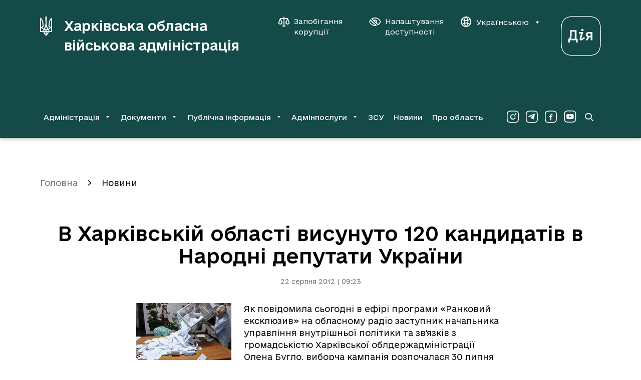

--- FILE ---
content_type: text/html; charset=UTF-8
request_url: https://kharkivoda.gov.ua/news/62318
body_size: 10962
content:
    <!DOCTYPE html>


    


<html lang="uk" data-font="default" data-theme="default" data-img="default">

<head>
<meta http-equiv="Content-Type" content="text/html; charset=utf-8">

<title>В Харківській області висунуто 120 кандидатів в Народні депутати України</title>

<meta name="description" content="Як повідомила сьогодні в ефірі програми «Ранковий ексклюзив» на обласному радіо заступник начальника управління внутрішньої політики та">
<meta name="keywords" content="">

<meta http-equiv="X-UA-Compatible" content="IE=edge">
<meta name="viewport" content="width=device-width, initial-scale=1, maximum-scale=2">
<meta name="format-detection" content="telephone=no">
<meta name="format-detection" content="date=no">
<meta name="format-detection" content="address=no">
<meta name="format-detection" content="email=no">
<meta content="notranslate" name="google">

<link rel="canonical" href="https://kharkivoda.gov.ua/news/62318">

<meta name="robots" content="index, follow">


<meta property="og:site_name" content="Харківська обласна військова адміністрація">
<meta property="og:title" content="В Харківській області висунуто 120 кандидатів в Народні депутати України">
<meta property="og:description" content="Як повідомила сьогодні в ефірі програми «Ранковий ексклюзив» на обласному радіо заступник начальника управління внутрішньої політики та">

    <meta property="og:image" content="/content/documents/624/62318/thumb-newsSpisok-190x120-e992.jpg">
    

<meta name="msapplication-TileColor" content="#da532c">
<meta name="msapplication-TileImage" content="https://kharkivoda.gov.ua/images/favicon/mstile-144x144.png?v2">
<meta name="msapplication-config" content="https://kharkivoda.gov.ua/images/favicon/browserconfig.xml?v2">
<meta name="theme-color" content="#ffffff">
<link rel="apple-touch-icon" sizes="57x57" href="https://kharkivoda.gov.ua/images/favicon/apple-touch-icon-57x57.png?v2">
<link rel="apple-touch-icon" sizes="60x60" href="https://kharkivoda.gov.ua/images/favicon/apple-touch-icon-60x60.png?v2">
<link rel="apple-touch-icon" sizes="72x72" href="https://kharkivoda.gov.ua/images/favicon/apple-touch-icon-72x72.png?v2">
<link rel="apple-touch-icon" sizes="76x76" href="https://kharkivoda.gov.ua/images/favicon/apple-touch-icon-76x76.png?v2">
<link rel="apple-touch-icon" sizes="114x114" href="https://kharkivoda.gov.ua/images/favicon/apple-touch-icon-114x114.png?v2">
<link rel="apple-touch-icon" sizes="120x120" href="https://kharkivoda.gov.ua/images/favicon/apple-touch-icon-120x120.png?v2">
<link rel="apple-touch-icon" sizes="144x144" href="https://kharkivoda.gov.ua/images/favicon/apple-touch-icon-144x144.png?v2">
<link rel="apple-touch-icon" sizes="152x152" href="https://kharkivoda.gov.ua/images/favicon/apple-touch-icon-152x152.png?v2">
<link rel="apple-touch-icon" sizes="180x180" href="https://kharkivoda.gov.ua/images/favicon/apple-touch-icon-180x180.png?v2">
<link rel="icon" type="image/png" sizes="32x32" href="https://kharkivoda.gov.ua/images/favicon/favicon-32x32.png?v2">
<link rel="icon" type="image/png" sizes="192x192" href="https://kharkivoda.gov.ua/images/favicon/android-chrome-192x192.png?v2">
<link rel="icon" type="image/png" sizes="16x16" href="https://kharkivoda.gov.ua/images/favicon/favicon-16x16.png?v2">
<link rel="manifest" href="https://kharkivoda.gov.ua/images/favicon/site.webmanifest?v2">
<link rel="mask-icon" href="https://kharkivoda.gov.ua/images/favicon/safari-pinned-tab.svg?v2" color="#5bbad5">
<link rel="shortcut icon" href="https://kharkivoda.gov.ua/images/favicon/favicon.ico?v2">
<meta name="msapplication-TileColor" content="#213D7C">
<meta name="msapplication-TileImage" content="https://kharkivoda.gov.ua/images/favicon/mstile-144x144.png?v2">
<meta name="msapplication-config" content="https://kharkivoda.gov.ua/images/favicon/browserconfig.xml?v2">
<meta name="theme-color" content="#ffffff">

<link rel="shortcut icon" href="https://kharkivoda.gov.ua/images/favicon/favicon.ico?v2" type="image/x-icon">
<link rel="stylesheet" type="text/css" href="https://kharkivoda.gov.ua/css/style.min.e256d3ff.css" id="styles">

<script>
  (function(i,s,o,g,r,a,m){i['GoogleAnalyticsObject']=r;i[r]=i[r]||function(){
  (i[r].q=i[r].q||[]).push(arguments)},i[r].l=1*new Date();a=s.createElement(o),
  m=s.getElementsByTagName(o)[0];a.async=1;a.src=g;m.parentNode.insertBefore(a,m)
  })(window,document,'script','https://www.google-analytics.com/analytics.js','ga');

  ga('create', 'UA-83913959-1', 'auto');
  ga('send', 'pageview');

</script>

<script src="https://browser.sentry-cdn.com/5.5.0/bundle.min.js" crossorigin="anonymous"></script>
<script>
        Sentry.init({
            dsn: 'https://50d4c37971e94fa49f45c230947587b4@kharkivoda.gov.ua/js_sentry/19'
        });
</script>
</head>

<body>
<div class="app" id="app">
    <div class="base">
                    
<div class="drop-down" id="drop-down" aria-hidden="true">
    <div class="drop-down__head">
        <div class="drop-down__lang">
            <span translate="no" class="btn-lang j-lang-is-uk active">Укр</span>
            <span translate="no" class="btn-lang j-lang-is-uk j-gt-lang-toggle link">Eng</span>
            <span translate="no" class="btn-lang j-lang-is-en g-hide j-gt-lang-toggle link">Укр</span>
            <span translate="no" class="btn-lang j-lang-is-en g-hide active">Eng</span>
        </div>
        <button class="g-hide drop-down__btn-back j-btn-menu-back" type="button"><i class="icon-arrow-left"></i><span></span></button>
        <button class="drop-down__close j-drop-down-close" type="button" aria-label="Закрити меню"><i class="icon-close"></i></button>
    </div>
    <div class="drop-down__body">
        <nav class="drop-down__navigation" data-submenu-id="0"><ul><li><a class='has-submenu' href='https://kharkivoda.gov.ua/oblasna-derzhavna-administratsiya' data-submenu-id='1'>Адміністрація</a></li><li><a class='has-submenu' href='https://kharkivoda.gov.ua/dokumenti' data-submenu-id='2'>Документи</a></li><li><a class='has-submenu' href='https://kharkivoda.gov.ua/dostup-do-publichnoyi-informatsiyi' data-submenu-id='3'>Публічна інформація</a></li><li><a class='has-submenu' href='https://kharkivoda.gov.ua/adminposlugi' data-submenu-id='4'>Адмінпослуги</a></li><li><a class='' href='https://kharkivoda.gov.ua/recruiting'>ЗСУ</a></li><li><a class='' href='https://kharkivoda.gov.ua/news'>Новини</a></li><li><a class='' href='https://kharkivoda.gov.ua/pro-oblast'>Про область</a></li></ul></nav><nav class="drop-down__navigation" data-submenu-id="1"><ul><li><a class='has-submenu-l1' href='https://kharkivoda.gov.ua/oblasna-derzhavna-administratsiya/struktura-administratsiyi' data-submenu-id='1-1'>Структура адміністрації</a></li><li><a class='' href='https://kharkivoda.gov.ua/oblasna-derzhavna-administratsiya/reglament'>Регламент</a></li><li><a class='' href='https://kharkivoda.gov.ua/oblasna-derzhavna-administratsiya/kerivnitstvo-administratsii'>Керівництво адміністрації</a></li><li><a class='' href='https://kharkivoda.gov.ua/oblasna-derzhavna-administratsiya/kerivnitstvo-administratsii/74878'>Розподіл обов'язків</a></li><li><a class='has-submenu-l1' href='https://kharkivoda.gov.ua/101' data-submenu-id='1-5'>Звернення громадян</a></li><li><a class='' href='https://kharkivoda.gov.ua/oblasna-derzhavna-administratsiya/kerivnitstvo-administratsii/104483'>Контакти керівництва обласної державної адміністрації</a></li><li><a class='' href='https://kharkivoda.gov.ua/oblasna-derzhavna-administratsiya/3299'>Районні державні адміністрації</a></li><li><a class='' href='https://kharkivoda.gov.ua/oblasna-derzhavna-administratsiya/gromadska_rada'>Громадська рада</a></li><li><a class='' href='https://kharkivoda.gov.ua/oblasna-derzhavna-administratsiya/2638'>Консультації з громадськістю</a></li><li><a class='has-submenu-l1' href='https://kharkivoda.gov.ua/oblasna-derzhavna-administratsiya/propozitsiyi' data-submenu-id='1-10'>Пропозиції</a></li><li><a class='' href='https://kharkivoda.gov.ua/oblasna-derzhavna-administratsiya/43065'>Розпорядок роботи</a></li><li><a class='' href='https://kharkivoda.gov.ua/oblasna-derzhavna-administratsiya/43066'>Місія, функції, повноваження, основні завдання, напрями діяльності, нормативно-правові засади діяльності</a></li><li><a class='' href='https://kharkivoda.gov.ua/oblasna-derzhavna-administratsiya/kadrovi_pytannya'>Кадрові питання</a></li><li><a class='' href='https://kharkivoda.gov.ua/oblasna-derzhavna-administratsiya/3640'>Воєнний (надзвичайний) стан</a></li><li><a class='' href='https://kharkivoda.gov.ua/oblasna-derzhavna-administratsiya/132481'>Юридична адреса ОДА</a></li></ul></nav><nav class="drop-down__navigation" data-submenu-id="2"><ul><li><a class='' href='https://kharkivoda.gov.ua/dokumenti/rozporyadzhennya'>Розпорядження та накази</a></li><li><a class='has-submenu-l1' href='https://kharkivoda.gov.ua/dokumenti/61' data-submenu-id='2-2'>Нормативно-правова діяльність</a></li><li><a class='' href='https://kharkivoda.gov.ua/dokumenti/plany-robot'>Плани роботи</a></li><li><a class='has-submenu-l1' href='https://kharkivoda.gov.ua/dokumenti/regulyatorna-politika' data-submenu-id='2-4'>Регуляторна політика</a></li><li><a class='' href='https://kharkivoda.gov.ua/oblasna-derzhavna-administratsiya/struktura-administratsiyi/aparat/2608'>Фінансові ресурси</a></li><li><a class='' href='https://oblrada-kharkiv.gov.ua/oblasni-programy/'>Цільові програми</a></li><li><a class='' href='https://kharkivoda.gov.ua/dokumenti/3662'>Управління публічними інвестиціями</a></li></ul></nav><nav class="drop-down__navigation" data-submenu-id="3"><ul><li><a class='' href='https://kharkivoda.gov.ua/dostup-do-publichnoyi-informatsiyi/zapit-na-informatsiyu'>Запит на інформацію</a></li><li><a class='' href='https://kharkivoda.gov.ua/dostup-do-publichnoyi-informatsiyi/521'>Нормативно-правова база</a></li><li><a class='' href='https://kharkivoda.gov.ua/dostup-do-publichnoyi-informatsiyi/zviti-schodo-kilkosti-zapitiv'>Звіти щодо задоволення запитів на інформацію</a></li><li><a class='' href='https://kharkivoda.gov.ua/dostup-do-publichnoyi-informatsiyi/sistema-obliku-reestr-publichnoyi-informatsiyi'>Система обліку (реєстр) публічної інформації</a></li><li><a class='' href='https://kharkivoda.gov.ua/dostup-do-publichnoyi-informatsiyi/139'>Оскарження рішень, дій чи бездіяльності розпорядників інформації</a></li><li><a class='' href='https://kharkivoda.gov.ua/dostup-do-publichnoyi-informatsiyi/3059'>Перелік наборів даних, що оприлюднюються у формі відкритих даних</a></li><li><a class='' href='https://kharkivoda.gov.ua/dostup-do-publichnoyi-informatsiyi/publichni-zakupivli'>Публічні закупівлі</a></li><li><a class='' href='https://kharkivoda.gov.ua/dostup-do-publichnoyi-informatsiyi/3385'>Актуальна інформація</a></li></ul></nav><nav class="drop-down__navigation" data-submenu-id="4"><ul><li><a class='' href='https://kharkivoda.gov.ua/adminposlugi/3147'>Портал державних послуг «ДІЯ»</a></li><li><a class='' href='https://kharkivoda.gov.ua/adminposlugi/88385'>Перелік діючих точок надання адміністративних послуг Харківської області</a></li><li><a class='' href='https://kharkivoda.gov.ua/adminposlugi/3140'>Інформація про сільські, селищні та міські ради, їх виконавчі органи, що здійснюють реєстрацію/зняття з реєстрації місця проживання/перебування фізичних осіб</a></li><li><a class='' href='https://kharkivoda.gov.ua/adminposlugi/75853'>Адміністративні послуги структурних підрозділів Харківської обласної державної адміністрації</a></li><li><a class='' href='https://kharkivoda.gov.ua/adminposlugi/765'>Нормативна база</a></li><li><a class='' href='https://kharkivoda.gov.ua/hova-map-pages'>Мапа соціальних послуг</a></li></ul></nav>
    </div>
    <div class="drop-down__footer">
        <div class="drop-down__dashboard-settings">
            <a class="drop-down__btn-corruption" aria-label="Запобігання корупції" aria-haspopup="true" aria-expanded="false" href='https://kharkivoda.gov.ua/oblasna-derzhavna-administratsiya/struktura-administratsiyi/strukturni-pidrozdili/3176/104302'">
                <i class="icon-scales"></i>
                <span>Запобігання корупції</span>
            </a>
            <button class="drop-down__btn-tender-eyed j-btn-tender-eyed-dashboard-toggle" type="button" aria-label="Налаштування доступності" aria-haspopup="true" aria-expanded="false">
                <i class="icon-accessibility"></i>
                <span>Налаштування доступності</span>
            </button>
        </div>
        <div class="social drop-down__social">
            <div class="social__wrapper">
                <a aria-label="Сторінка ХОВА у Instagram (у новій вкладці)" class="social__link" href="https://www.instagram.com/kharkivoda.gov.ua/" target="_blank"><i class="icon-instagram-o"></i></a>                <a aria-label="Сторінка ХОВА у Telegram (у новій вкладці)" class="social__link" href="https://t.me/kharkivoda" target="_blank"><i class="icon-telegram-o"></i></a>                <a aria-label="Сторінка ХОВА у Facebook (у новій вкладці)" class="social__link" href="https://www.facebook.com/kharkivoda.gov.ua/" target="_blank"><i class="icon-facebook-o"></i></a>                <a aria-label="Сторінка ХОВА у Youtube (у новій вкладці)" class="social__link" href="https://www.youtube.com/@kharkiv_oda" target="_blank"><i class="icon-youtube-o"></i></a>            </div>
        </div>
    </div>
</div>
<div id="dashboard" class="dashboard">
    <div class="dashboard-container">
        <div class="dashboard__title">Налаштування</div>
        <div class="div2">
            <div class="dashboard-block">
                <div class="dashboard-title">Шрифт:</div>
                <ul class="dashboard-list">
                    <li>
                        <button class="dashboard-btn sm" type="button" aria-label="Розмір шрифту 18 пікселів"><span data-font="sm">A</span></button>
                    </li>
                    <li>
                        <button class="dashboard-btn md" type="button" aria-label="Розмір шрифту 20 пікселів"><span data-font="md">A</span></button>
                    </li>
                    <li>
                        <button class="dashboard-btn lg" type="button" aria-label="Розмір шрифту 22 пікселів"><span data-font="lg">A</span></button>
                    </li>
                </ul>
            </div>
        </div>
        <div class="div3">
            <div class="dashboard-block">
                <div class="dashboard-title">Колір:</div>
                <ul class="dashboard-list">
                    <li>
                        <button class="dashboard-btn white" type="button" aria-label="Основний колір чорний на білому"><span data-theme="white">ЧБ</span></button>
                    </li>
                    <li>
                        <button class="dashboard-btn black" type="button" aria-label="Основний колір білий на чорному"><span data-theme="black">БЧ</span></button>
                    </li>
                </ul>
            </div>
        </div>
        <div class="div4">
            <div class="dashboard-block">
                <div class="dashboard-title">Фото:</div>
                <ul class="dashboard-list">
                    <li>
                        <button class="dashboard-btn --large img-filter" type="button" aria-label="Включити чорно-білі зображення на сайті"><span data-img="filter">ЧБ</span></button>
                    </li>
                    <li>
                        <button class="dashboard-btn --large img-color" type="button" aria-label="Увімкнути кольорові зображення на сайті"><span data-img="color">Колір</span></button>
                    </li>
                    <li>
                        <button class="dashboard-btn --large img-hide" type="button" aria-label="Вимкнути зображення на сайті"><span data-img="hide">Вимк.</span></button>
                    </li>
                </ul>
            </div>
        </div>
        <div class="div5">
            <button class="dashboard-close outline" id="dashboardHide" type="button" aria-label="Вимкнути налаштування доступності">
                <i class="icon-close"></i>
            </button>
        </div>
    </div>
</div>
<header class="header">
    <div class="container">
        <div class="header__top">
            <a class="header-logo" href="https://kharkivoda.gov.ua">
                <svg xmlns="http://www.w3.org/2000/svg" viewBox="0 0 24 40">
                    <path d="M10.7768 38.6235C8.69222 37.0501 7.19764 34.6903 6.68638 31.9371H0V3.06779C3.57916 4.87708 6.175 8.81027 6.45029 12.9007L7.47292 21.0029L6.96166 20.9243C5.89972 20.9243 4.9557 21.9469 4.9557 22.9301C4.9557 23.8742 5.66375 24.6608 6.60764 24.8574L7.82694 25.1328C9.83278 21.3176 10.9735 17.5811 10.9735 13.9233C10.9735 10.6194 10.5408 7.31569 10.4621 3.93319C10.4621 2.4386 11.0521 1.06194 11.9568 0C12.9007 1.06194 13.4514 2.4386 13.4514 3.93319C13.4514 7.31569 12.94 10.6194 12.94 13.9233C12.94 17.5811 14.0807 21.3176 16.0865 25.1328L17.3058 24.8574C18.2497 24.6608 18.9578 23.8349 18.9578 22.9301C18.9578 21.9076 18.0138 20.9243 16.9518 20.9243L16.5192 21.0029L17.5418 12.9007C18.0531 8.81027 20.4129 4.83778 23.9921 3.06779V31.9371H17.3058C16.7944 34.651 15.3786 37.0895 13.2153 38.6235C12.704 38.9774 12.2714 39.41 11.9961 40C11.7207 39.41 11.2881 38.9774 10.7768 38.6235ZM3.14652 21.9469C3.42181 20.885 4.20847 19.941 5.2311 19.351L4.44444 12.6647C4.16916 10.5801 3.30388 8.73153 2.00584 7.19764V21.9076H3.14652V21.9469ZM6.52902 29.9311C6.52902 28.9086 6.68638 28.0039 6.88305 27.06L5.93903 26.8633C4.6018 26.3914 3.50055 25.3294 3.14652 23.9528H2.00584V29.9311H6.52902ZM10.9735 29.9311C10.9735 28.7119 10.0294 27.65 8.81027 27.4926C8.6136 28.2793 8.45625 29.0658 8.45625 29.9311H10.9735ZM10.9735 31.9371H8.73153C9.08555 33.5103 9.87222 34.9656 10.9735 36.1849V31.9371ZM14.1593 25.6833C13.294 24.1101 12.5074 22.4582 11.9961 20.7276C11.4847 22.4582 10.6982 24.1101 9.83278 25.6833C10.6982 25.88 11.4061 26.47 11.9961 27.1386C12.586 26.47 13.294 25.88 14.1593 25.6833ZM15.4965 29.9311C15.4965 29.0658 15.3392 28.2793 15.1426 27.4926C13.9233 27.65 12.9793 28.7119 12.9793 29.9311H15.4965ZM15.2212 31.9371H12.9793V36.1849C14.0807 34.9263 14.8672 33.5103 15.2212 31.9371ZM21.9862 29.9311V23.9528H20.8457C20.4917 25.3294 19.3904 26.3914 18.0531 26.824L17.1092 27.0207C17.3058 27.9646 17.4632 28.8692 17.4632 29.8918H21.9862V29.9311ZM21.9862 21.9469V7.23695C20.6883 8.73153 19.7443 10.6194 19.5476 12.704L18.7611 19.3904C19.7837 19.9803 20.5703 20.885 20.8457 21.9862H21.9862V21.9469Z" fill="white"></path>
                </svg>
                <h1 class="header-logo__title">Харківська обласна військова адміністрація</h1>
            </a>
            <div class="div2">
                <div class="header__btns">
                    <a class="btn-corruption" aria-label="Запобігання корупції" aria-haspopup="true" aria-expanded="false" href='https://kharkivoda.gov.ua/oblasna-derzhavna-administratsiya/struktura-administratsiyi/strukturni-pidrozdili/3176/104302'">
                        <i class="icon-scales"></i>
                        <span>Запобігання корупції</span>
                    </a>
                    <button class="btn-accessibility j-btn-tender-eyed-dashboard-toggle" type="button" aria-label="Налаштування доступності" aria-haspopup="true" aria-expanded="false">
                        <i class="icon-accessibility"></i>
                        <span>Налаштування доступності</span>
                    </button>
                    <div class="header__lang">
                        <button class="btn-lang" type="button" data-toggle="dropdown" aria-expanded="false">
                            <i class="icon-website"></i>
                            <span translate="no" class="j-lang-is-uk">Українською</span>
                            <span translate="no" class="j-lang-is-en g-hide">English</span>
                            <i class="icon-dropdown-down"></i>
                        </button>
                        <div class="dropdown-menu dropdown-menu-right">
                            <ul>
                                <li>
                                    <span translate="no" class="btn-lang link j-gt-lang-toggle j-lang-is-uk">English</span>
                                    <span translate="no" class="btn-lang link j-gt-lang-toggle j-lang-is-en g-hide">Українською</span>
                                </li>
                            </ul>
                        </div>
                    </div>
                </div>
                <div class="diya-logo">
                    <a href="https://diia.gov.ua/" rel="nofollow" target="_blank" aria-label="Веб-портал Дія (у новій вкладці)">
                        <svg xmlns="http://www.w3.org/2000/svg" viewBox="0 0 80 80">
                            <path d="M40 1.25C57.2596 1.25 66.7308 1.25 72.7404 7.25962C78.75 13.2692 78.75 22.7404 78.75 40C78.75 57.2596 78.75 66.7308 72.7404 72.7404C66.7308 78.75 57.2596 78.75 40 78.75C22.7404 78.75 13.2692 78.75 7.25961 72.7404C1.24999 66.7308 1.24999 57.2596 1.24999 40C1.24999 22.7404 1.24999 13.2692 7.25961 7.25962C13.2211 1.25 22.7404 1.25 40 1.25ZM40 0C22.4519 0 12.7404 0 6.34616 6.34616C5.72205e-06 12.6923 0 22.4519 0 40C0 57.5481 5.72205e-06 67.2596 6.34616 73.6539C12.6923 80 22.4519 80 40 80C57.5481 80 67.2596 80 73.6539 73.6539C80 67.3077 80 57.5481 80 40C80 22.4519 80 12.7404 73.6539 6.34616C67.2596 0 57.5 0 40 0Z" fill="white"></path>
                            <path d="M55.0451 32.1055C52.0217 32.1055 49.7662 34.457 49.7662 37.3364C49.7662 39.688 51.3979 41.5116 53.5095 42.0395L49.2383 48.6142H53.2215L56.8688 42.5194H59.6042V48.6142H62.9636V32.1055H55.0451ZM55.4771 39.688C54.0853 39.688 53.2695 38.6322 53.2695 37.3844C53.2695 36.1367 54.0374 34.9849 55.4771 34.9849H59.6042V39.688H55.4771Z" fill="white"></path>
                            <path d="M36.7128 32.1055L35.609 35.1769L40.1681 35.1289L37.4807 45.0149C36.7128 47.8943 39.7362 50.1019 42.2797 48.3742L48.1346 44.439L46.4069 41.8955L40.6 45.9267L44.5353 32.1055H36.7128Z" fill="white"></path>
                            <path d="M45.3031 27.8823C45.3031 29.0341 44.7752 29.9459 42.9996 29.9459C41.2719 29.9459 40.6961 29.0341 40.6961 27.8823C40.6961 26.7306 41.2719 25.8187 42.9996 25.8187C44.7752 25.8187 45.3031 26.7306 45.3031 27.8823Z" fill="white"></path>
                            <path d="M31.1939 45.5428V28.2663H18.3805V37.4804C18.3805 41.8475 17.1327 44.487 16.3649 45.5428H14.8292V53.0773H18.0925V48.6142H30.2341V53.0773H33.4975V45.5428H31.1939ZM21.5959 37.2884V31.3376H27.8346V45.5428H19.7722C20.4921 44.343 21.5959 41.2717 21.5959 37.2884Z" fill="white"></path>
                        </svg>
                    </a>
                </div>
            </div>
            <div class="div3">
                <a class="btn-search" href="https://kharkivoda.gov.ua/search" aria-label="Перейти на сторінку пошуку">
                    <i class="icon-search"></i>
                </a>
                <button class="btn-menu j-mobile-menu-open" type="button" aria-label="Відкрити навігацію">
                    <i class="icon-menu"></i>
                </button>
            </div>
        </div>
                    <div class="header__bottom">
                <nav class="navigation">
                    <ul>
                        <li><button id='menu-0-button' data-target='menu-0' class='j-menu-button' type='button' data-toggle='dropdown' aria-expanded='false'><span>Адміністрація</span><i class='icon-dropdown-down'></i></button><div id="menu-0" class="dropdown-menu navigation__dropdown" role="menu" aria-labelledby="menu-0-button"><div class="container"><ul><li><a href='https://kharkivoda.gov.ua/oblasna-derzhavna-administratsiya/struktura-administratsiyi'>Структура адміністрації</a></li><li><a href='https://kharkivoda.gov.ua/oblasna-derzhavna-administratsiya/reglament'>Регламент</a></li><li><a href='https://kharkivoda.gov.ua/oblasna-derzhavna-administratsiya/kerivnitstvo-administratsii'>Керівництво адміністрації</a></li><li><a href='https://kharkivoda.gov.ua/oblasna-derzhavna-administratsiya/kerivnitstvo-administratsii/74878'>Розподіл обов'язків</a></li><li><a href='https://kharkivoda.gov.ua/101'>Звернення громадян</a></li><li><a href='https://kharkivoda.gov.ua/oblasna-derzhavna-administratsiya/kerivnitstvo-administratsii/104483'>Контакти керівництва обласної державної адміністрації</a></li><li><a href='https://kharkivoda.gov.ua/oblasna-derzhavna-administratsiya/3299'>Районні державні адміністрації</a></li><li><a href='https://kharkivoda.gov.ua/oblasna-derzhavna-administratsiya/gromadska_rada'>Громадська рада</a></li><li><a href='https://kharkivoda.gov.ua/oblasna-derzhavna-administratsiya/2638'>Консультації з громадськістю</a></li><li><a href='https://kharkivoda.gov.ua/oblasna-derzhavna-administratsiya/propozitsiyi'>Пропозиції</a></li><li><a href='https://kharkivoda.gov.ua/oblasna-derzhavna-administratsiya/43065'>Розпорядок роботи</a></li><li><a href='https://kharkivoda.gov.ua/oblasna-derzhavna-administratsiya/43066'>Місія, функції, повноваження, основні завдання, напрями діяльності, нормативно-правові засади діяльності</a></li><li><a href='https://kharkivoda.gov.ua/oblasna-derzhavna-administratsiya/kadrovi_pytannya'>Кадрові питання</a></li><li><a href='https://kharkivoda.gov.ua/oblasna-derzhavna-administratsiya/3640'>Воєнний (надзвичайний) стан</a></li><li><a href='https://kharkivoda.gov.ua/oblasna-derzhavna-administratsiya/132481'>Юридична адреса ОДА</a></li></ul></div></div></li><li><button id='menu-1-button' data-target='menu-1' class='j-menu-button' type='button' data-toggle='dropdown' aria-expanded='false'><span>Документи</span><i class='icon-dropdown-down'></i></button><div id="menu-1" class="dropdown-menu navigation__dropdown" role="menu" aria-labelledby="menu-1-button"><div class="container"><ul><li><a href='https://kharkivoda.gov.ua/dokumenti/rozporyadzhennya'>Розпорядження та накази</a></li><li><a href='https://kharkivoda.gov.ua/dokumenti/61'>Нормативно-правова діяльність</a></li><li><a href='https://kharkivoda.gov.ua/dokumenti/plany-robot'>Плани роботи</a></li><li><a href='https://kharkivoda.gov.ua/dokumenti/regulyatorna-politika'>Регуляторна політика</a></li><li><a href='https://kharkivoda.gov.ua/oblasna-derzhavna-administratsiya/struktura-administratsiyi/aparat/2608'>Фінансові ресурси</a></li><li><a href='https://oblrada-kharkiv.gov.ua/oblasni-programy/'>Цільові програми</a></li><li><a href='https://kharkivoda.gov.ua/dokumenti/3662'>Управління публічними інвестиціями</a></li></ul></div></div></li><li><button id='menu-2-button' data-target='menu-2' class='j-menu-button' type='button' data-toggle='dropdown' aria-expanded='false'><span>Публічна інформація</span><i class='icon-dropdown-down'></i></button><div id="menu-2" class="dropdown-menu navigation__dropdown" role="menu" aria-labelledby="menu-2-button"><div class="container"><ul><li><a href='https://kharkivoda.gov.ua/dostup-do-publichnoyi-informatsiyi/zapit-na-informatsiyu'>Запит на інформацію</a></li><li><a href='https://kharkivoda.gov.ua/dostup-do-publichnoyi-informatsiyi/521'>Нормативно-правова база</a></li><li><a href='https://kharkivoda.gov.ua/dostup-do-publichnoyi-informatsiyi/zviti-schodo-kilkosti-zapitiv'>Звіти щодо задоволення запитів на інформацію</a></li><li><a href='https://kharkivoda.gov.ua/dostup-do-publichnoyi-informatsiyi/sistema-obliku-reestr-publichnoyi-informatsiyi'>Система обліку (реєстр) публічної інформації</a></li><li><a href='https://kharkivoda.gov.ua/dostup-do-publichnoyi-informatsiyi/139'>Оскарження рішень, дій чи бездіяльності розпорядників інформації</a></li><li><a href='https://kharkivoda.gov.ua/dostup-do-publichnoyi-informatsiyi/3059'>Перелік наборів даних, що оприлюднюються у формі відкритих даних</a></li><li><a href='https://kharkivoda.gov.ua/dostup-do-publichnoyi-informatsiyi/publichni-zakupivli'>Публічні закупівлі</a></li><li><a href='https://kharkivoda.gov.ua/dostup-do-publichnoyi-informatsiyi/3385'>Актуальна інформація</a></li></ul></div></div></li><li><button id='menu-3-button' data-target='menu-3' class='j-menu-button' type='button' data-toggle='dropdown' aria-expanded='false'><span>Адмінпослуги</span><i class='icon-dropdown-down'></i></button><div id="menu-3" class="dropdown-menu navigation__dropdown" role="menu" aria-labelledby="menu-3-button"><div class="container"><ul><li><a href='https://kharkivoda.gov.ua/adminposlugi/3147'>Портал державних послуг «ДІЯ»</a></li><li><a href='https://kharkivoda.gov.ua/adminposlugi/88385'>Перелік діючих точок надання адміністративних послуг Харківської області</a></li><li><a href='https://kharkivoda.gov.ua/adminposlugi/3140'>Інформація про сільські, селищні та міські ради, їх виконавчі органи, що здійснюють реєстрацію/зняття з реєстрації місця проживання/перебування фізичних осіб</a></li><li><a href='https://kharkivoda.gov.ua/adminposlugi/75853'>Адміністративні послуги структурних підрозділів Харківської обласної державної адміністрації</a></li><li><a href='https://kharkivoda.gov.ua/adminposlugi/765'>Нормативна база</a></li><li><a href='https://kharkivoda.gov.ua/hova-map-pages'>Мапа соціальних послуг</a></li></ul></div></div></li><li><a href='https://kharkivoda.gov.ua/recruiting'>ЗСУ</a></li><li><a href='https://kharkivoda.gov.ua/news'>Новини</a></li><li><a href='https://kharkivoda.gov.ua/pro-oblast'>Про область</a></li>
                    </ul>
                </nav>
                <div class="social header-social">
                    <div class="social__wrapper">
                        <a aria-label="Сторінка ХОВА у Instagram (у новій вкладці)" class="social__link" href="https://www.instagram.com/kharkivoda.gov.ua/" target="_blank"><i class="icon-instagram-o"></i></a>                        <a aria-label="Сторінка ХОВА у Telegram (у новій вкладці)" class="social__link" href="https://t.me/kharkivoda" target="_blank"><i class="icon-telegram-o"></i></a>                        <a aria-label="Сторінка ХОВА у Facebook (у новій вкладці)" class="social__link" href="https://www.facebook.com/kharkivoda.gov.ua/" target="_blank"><i class="icon-facebook-o"></i></a>                        <a aria-label="Сторінка ХОВА у Youtube (у новій вкладці)" class="social__link" href="https://www.youtube.com/@kharkiv_oda" target="_blank"><i class="icon-youtube-o"></i></a>                    </div>
                </div>
                <a class="btn-search" href="https://kharkivoda.gov.ua/search" aria-label="Перейти на сторінку пошуку">
                    <i class="icon-search"></i>
                </a>
            </div>
            </div>
</header>
        
        <main class="content">
            
<div class="container">
            <ol class="breadcrumbs" aria-label="Хлібні крихти">
            <li class="breadcrumbs__item"><a href="https://kharkivoda.gov.ua">Головна</a></li>
                            <li class="breadcrumbs__item  active">
                    <a href="https://kharkivoda.gov.ua/news">Новини</a>
                </li>
                    </ol>
    
    <div class="content__head --document">
        <h1>В Харківській області висунуто 120 кандидатів в Народні депутати України</h1>
        <time>22 серпня 2012 | 09:23</time>
    </div>
    <div class="container-document">
        <div class="content__document">
                                                <img src="/content/documents/624/62318/thumb-newsSpisok-190x120-e992.jpg" class="publication_picture g-flleft" width="190" height="120" alt="В Харківській області висунуто 120 кандидатів в Народні депутати України" title="В Харківській області висунуто 120 кандидатів в Народні депутати України">
                            
                            <p>Як повідомила сьогодні в ефірі програми «Ранковий ексклюзив» на обласному радіо заступник начальника управління внутрішньої політики та зв'язків з громадськістю Харківської облдержадміністрації Олена Бугло, виборча кампанія розпочалася 30 липня цього року. Реєстрація поданих кандидатами документів закінчилася ще 13 серпня.</p>
            
            <div class="document_content ">
                <p>&laquo;Харківська область поділена на 14 округів. Наразі, в середньому на один округ припадає від 5 до 12 кандидатів. Здебільшого це висуванці Партії Регіонів, Об&rsquo;єднаної опозиції, Комуністичної партії, партії Удар. Ці партії висунули своїх кандидатів по всіх мажоритарних округах. Це найбільш активні суб&rsquo;єкти виборів на Харківщині. Всього 120 кандидатів виборів по всіх округах, 40 з них самовисуванці. Тобто кампанія буде дійсно активною та цікавою&raquo;, - сказала заступник начальника управління внутрішньої політики та зв'язків з громадськістю ХОДА.</p>
<p>В цілому, зазначила Олена Бугло, у виборчому бюлетені буде близько 22 політичні партії та від 5 до 12 претендентів по мажоритарним округам. Крім цього, на виборчих дільницях будуть встановлені веб-камери. Подібна процедура не лише має довести прозорість виборчого процесу, а й унеможливить спроби провокації для тих, хто не вміє вигравати чесно.</p>
            </div>
        </div>

        
        <div class="content__share">
            <div class="sharethis-inline-share-buttons g-hide"></div>
                        <div class="div1">
                <div class="content__share-title">Поділитись новиною:</div>
                <div class="social">
                    <div class="social__wrapper">
                        <a class="btn share-soc__btn --share" href="#" type="facebook">
                            <i class="icon-facebook"></i>
                            <span>Facebook</span>
                        </a>
                        <a class="btn share-soc__btn --share" href="#" type="twitter">
                            <i class="icon-twitter"></i>
                            <span>Twitter</span>
                        </a>
                    </div>
                </div>
            </div>
                            <div class="div2">
                    <a class="btn --link --sm btn-print" href="https://kharkivoda.gov.ua/news/62318?print" target="_blank" rel="nofollow">
                        <i class="icon-print"></i>
                        <span>Версія для друку</span>
                    </a>
                </div>
                    </div>

                            <div class="tags">
                <div class="tags__title">Теги</div>
                <div class="tags__wrapper">
                                            <a href="https://kharkivoda.gov.ua/tags/buglo">бугло</a>
                                            <a href="https://kharkivoda.gov.ua/tags/rankoviy-eksklyuziv">&quot;ранковий ексклюзив&quot;</a>
                                            <a href="https://kharkivoda.gov.ua/tags/vibori">вибори</a>
                                    </div>
            </div>
            </div>
</div>
    </main>


                    <button class="back-top" type="button" aria-label="Повернутися на верх сторінки" id="backTop">
    <i class="icon-arrow-top"></i>
</button>
<div class="scroll-menu j-scroll-menu"></div>

<footer class="footer">
    <div class="container">
        <div class="footer__top">
            <div class="footer-logo">
                <svg xmlns="http://www.w3.org/2000/svg" viewBox="0 0 72 72">
                    <path fill-rule="evenodd" clip-rule="evenodd" d="M7.43027 7.4264L7.4264 7.43027C5.05658 9.79469 3.76417 12.8561 3.09095 17.4413C2.40587 22.1074 2.4 28.0396 2.4 35.9935C2.4 43.9473 2.40586 49.8796 3.09097 54.5474C3.76419 59.1342 5.05681 62.2001 7.42833 64.5717L7.43027 64.5736C9.79469 66.9434 12.8561 68.2358 17.4413 68.909C22.1074 69.5941 28.0396 69.6 35.9935 69.6C43.9473 69.6 49.8796 69.5941 54.5474 68.909C59.1342 68.2358 62.2001 66.9432 64.5717 64.5717C66.9436 62.1998 68.2359 59.1367 68.909 54.5522C69.5941 49.8861 69.6 43.9539 69.6 35.9935C69.6 28.0331 69.5941 22.1008 68.909 17.4348C68.236 12.8505 66.9437 9.78749 64.572 7.41565C62.2006 5.05039 59.1375 3.76102 54.553 3.08943C49.8864 2.40584 43.9537 2.4 35.9935 2.4C28.033 2.4 22.1009 2.40587 17.4365 3.09094C12.8535 3.76404 9.79506 5.05621 7.43027 7.4264ZM66.2687 5.71822C72 11.4495 72 20.2096 72 35.9935C72 51.7773 72 60.5374 66.2687 66.2687C60.5374 72 51.7643 72 35.9935 72C20.2227 72 11.4495 72 5.73128 66.2687C0 60.5374 0 51.7643 0 35.9935C0 20.2227 0 11.4495 5.73128 5.73128C11.4495 0 20.2096 0 35.9935 0C51.7773 0 60.5374 0 66.2687 5.71822Z" fill="white"></path>
                    <path d="M34.4486 59.1367C31.8624 57.1648 29.9551 54.223 29.3409 50.7962H21.0003V14.751C25.4939 16.9816 28.6943 21.9277 29.0822 27.0355L30.343 37.154L29.7288 37.057C28.371 37.057 27.2072 38.3178 27.2072 39.5786C27.2072 40.7424 28.1124 41.7445 29.2762 42.0031L30.7956 42.3587C33.3171 37.6066 34.7396 32.9514 34.7396 28.3609C34.7396 24.223 34.19 20.1174 34.1253 15.9148C34.1253 14.0398 34.8365 12.3264 36.0003 11.001C37.1641 12.3587 37.8753 14.0398 37.8753 15.9148C37.8753 20.1174 37.2611 24.2553 37.2611 28.3609C37.2611 32.9191 38.6835 37.6066 41.2051 42.3587L42.7245 42.0031C43.8883 41.7445 44.7934 40.7424 44.7934 39.5786C44.7934 38.3178 43.6296 37.057 42.2719 37.057L41.6577 37.154L42.9184 27.0355C43.5327 21.9277 46.5068 16.9816 51.0003 14.751V50.7962H42.6598C42.0456 54.1906 40.2352 57.2617 37.5521 59.1367C36.9378 59.5893 36.3883 60.1389 36.0327 60.8501C35.6124 60.1066 35.0628 59.5893 34.4486 59.1367ZM24.9443 38.3501C25.2999 36.9924 26.3021 35.8286 27.5305 35.1174L26.5283 26.7768C26.1727 24.1906 25.1059 21.863 23.4896 19.9557V38.3178H24.9443V38.3501ZM29.1792 48.2747C29.1792 47.0139 29.3732 45.8501 29.6318 44.6863L28.468 44.4277C26.7546 43.8781 25.4292 42.5527 24.9766 40.8393H23.5542V48.2747H29.1792ZM34.7072 48.2747C34.7072 46.7553 33.5434 45.3975 32.024 45.2359C31.7654 46.2057 31.5715 47.2079 31.5715 48.2747H34.7072ZM34.7072 50.7962H31.9271C32.3796 52.7682 33.3495 54.5462 34.7072 56.098V50.7962ZM38.6512 43.0053C37.5844 41.0333 36.5822 38.9643 35.968 36.8307C35.3538 38.9967 34.3516 41.0333 33.2848 43.0053C34.3516 43.2639 35.2568 43.9751 35.968 44.7833C36.6792 43.9751 37.5844 43.2639 38.6512 43.0053ZM40.3646 48.2747C40.3646 47.2079 40.1706 46.2057 39.912 45.2359C38.3926 45.4299 37.2288 46.7553 37.2288 48.2747H40.3646ZM40.009 50.7962H37.2288V56.098C38.5865 54.5462 39.5564 52.7682 40.009 50.7962ZM48.4465 48.2747V40.8393H47.024C46.5715 42.5527 45.246 43.8781 43.5327 44.4277L42.3689 44.6863C42.6275 45.8501 42.8215 47.0139 42.8215 48.2747H48.4465ZM48.4465 19.988C46.8301 21.863 45.6663 24.1906 45.4077 26.8092L44.4055 35.1497C45.6663 35.8609 46.6361 37.0247 46.9917 38.3824H48.4465V19.988Z" fill="white"></path>
                </svg>
                <div class="div">
                    <div class="footer-logo__title">Харківська обласна військова адміністрація</div>
                    <small>Офіційний веб-сайт</small>
                </div>
            </div>
            <div class="footer__top-right">
                <div class="social footer-social">
                    <div class="social__wrapper">
                        <a aria-label="Сторінка ХОВА у Instagram (у новій вкладці)" class="social__link" href="https://www.instagram.com/kharkivoda.gov.ua/" target="_blank"><i class="icon-instagram-o"></i></a>                        <a aria-label="Сторінка ХОВА у Telegram (у новій вкладці)" class="social__link" href="https://t.me/kharkivoda" target="_blank"><i class="icon-telegram-o"></i></a>                        <a aria-label="Сторінка ХОВА у Facebook (у новій вкладці)" class="social__link" href="https://www.facebook.com/kharkivoda.gov.ua/" target="_blank"><i class="icon-facebook-o"></i></a>                        <a aria-label="Сторінка ХОВА у Youtube (у новій вкладці)" class="social__link" href="https://www.youtube.com/@kharkiv_oda" target="_blank"><i class="icon-youtube-o"></i></a>                    </div>
                </div>
                <div class="footer-address">
                    <p>61002, м. Харків, вул. Сумська, 64</p>
                    <p><a href="mailto:obladm@kharkivoda.gov.ua">obladm@kharkivoda.gov.ua</a></p>
                </div>
            </div>
        </div>
        <div class="footer__bottom">
            <div class="footer-copy">
                <p>Власність Харківської обласної державної адміністрації</p>
                <p>Увесь вміст доступний за ліцензією Creative Commons Attribution 4.0 International license, якщо не зазначено інше.</p>
            </div>
            <div class="footer-development">Розробник порталу - <a href="https://wu.ua/" target="_blank"><b>Web Ukraine</b></a></div>
        </div>
    </div>
</footer>
            </div>
</div>

<script type="text/javascript">
    var siteLang = 'uk',
        sitePath = 'https://kharkivoda.gov.ua',
        folderID = 757,
        filterDate = '',
        pageTemplate = 'document.news.smarty.html';
</script>

<script>function __InitErrorHandler() { InitErrorHandler && InitErrorHandler(1) }</script>
<script defer type="text/javascript" src="https://kharkivoda.gov.ua/js/error_handling.min.js" onload="__InitErrorHandler()"></script>

<script type="text/javascript">
function __InitSentry(){
    if ( typeof Sentry !== 'undefined' )
    {
        Sentry.init({ dsn: 'https://50d4c37971e94fa49f45c230947587b4@{HOST}/js_sentry/19' });
        Sentry.configureScope((scope) => {
            scope.setTag("logger", "javascript")
                    });
    }
}
</script>
<script defer type="text/javascript" src="https://kharkivoda.gov.ua/js/sentry.min.js" crossorigin="anonymous" onload="setTimeout(__InitSentry)"></script>

<script defer src="https://kharkivoda.gov.ua/js/jquery/jquery-3.7.1.min.js"></script>
<script defer src="https://kharkivoda.gov.ua/js/jquery/jquery-migrate-3.0.1.min.js"></script>
<script defer src="https://kharkivoda.gov.ua/js/jquery.maskedinput/jquery.maskedinput.min.js"></script>
<script defer src="https://kharkivoda.gov.ua/js/bootstrap/bootstrap.bundle.min.js"></script>
<script defer src="https://kharkivoda.gov.ua/js/jquery.selectric/jquery.selectric.js"></script>
<script defer src="https://kharkivoda.gov.ua/js/swiper/swiper-bundle.min.js"></script>
<script defer src="https://kharkivoda.gov.ua/js/photoswipe/dist/umd/photoswipe.umd.min.js"></script>
<script defer src="https://kharkivoda.gov.ua/js/photoswipe/dist/umd/photoswipe-lightbox.umd.min.js"></script>
<script defer src="https://kharkivoda.gov.ua/js/modernizr-custom.js"></script>
<script defer src="https://kharkivoda.gov.ua/js/pickmeup/pickmeup.js"></script>
<script defer src="https://kharkivoda.gov.ua/js/common.js?v=1006"></script>

<script type="text/javascript">
function googleTranslateElementInit() {
    new google.translate.TranslateElement({pageLanguage: 'uk', includedLanguages: 'en', layout: google.translate.TranslateElement.InlineLayout.SIMPLE, autoDisplay: false}, 'googleTranslate');
}
</script>
<script defer type="text/javascript" src="//translate.google.com/translate_a/element.js?cb=googleTranslateElementInit"></script>
<div id="googleTranslate"></div>

<script defer type="text/javascript" src="//platform-api.sharethis.com/js/sharethis.js#property=5b58429e4970c900111bb820&product=inline-share-buttons"></script>



</body>
</html>
